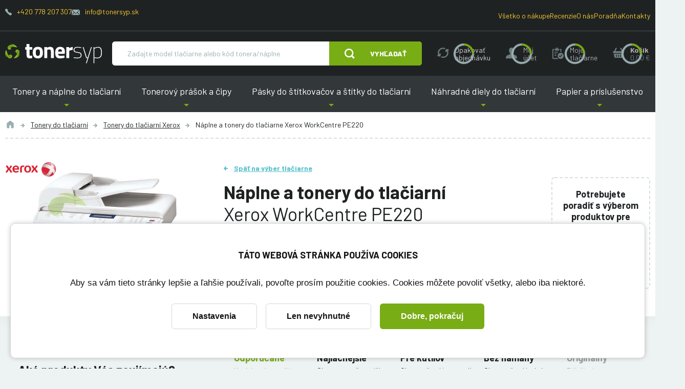

--- FILE ---
content_type: text/html; charset=utf-8
request_url: https://www.tonersyp.sk/naplne-a-tonery-do-tlaciarni-xerox-workcentre-pe220-6141t
body_size: 18197
content:
<!DOCTYPE html>

<html lang="sk" >
<head>
    <link rel="preconnect" href="https://fonts.gstatic.com/" crossorigin>
    <meta http-equiv="X-UA-Compatible" content="IE=edge" />
<meta name="viewport" content="width=device-width, initial-scale=1.0">

<title>N&aacute;plne a tonery do tlačiarne Xerox WorkCentre PE220 | Tonersyp</title>


<meta charset="utf-8">
<meta name="keywords" content="Xerox WorkCentre PE220, n&aacute;plne, tonery" />
<meta name="description" content="N&aacute;plne a tonery do tlačiarne Xerox WorkCentre PE220 | V&yacute;hodnej&scaron;ie ceny pre registrovan&yacute;ch | Alternat&iacute;vne tonery s doživotnou z&aacute;rukou | Odvoz pr&aacute;zdnych tonerov" />

<meta name="robots" content="index, follow">

<meta name="author" content="Tonersyp">


<!-- Social Media -->
<meta name="twitter:card" content="summary">
<meta name="twitter:title" content="N&aacute;plne a tonery do tlačiarne Xerox WorkCentre PE220">
<meta name="twitter:site" content="@tonersyp.sk">
<meta name="twitter:description" content="N&aacute;plne a tonery do tlačiarne Xerox WorkCentre PE220 | V&yacute;hodnej&scaron;ie ceny pre registrovan&yacute;ch | Alternat&iacute;vne tonery s doživotnou z&aacute;rukou | Odvoz pr&aacute;zdnych tonerov">
<meta name="twitter:creator" content="@tonersyp.sk">
<meta property="og:type" content="website" />
<meta property="og:url" content="https://www.tonersyp.sk/naplne-a-tonery-do-tlaciarni-xerox-workcentre-pe220-6141t" />
<meta property="og:image" content="https://www.tonersyp.sk/image-cache/db-public/printer-images/6010/image/xerox-workcentre-pe220.jpg_300x259.webp?ts=1747468836" />
<meta property="og:description" content="N&aacute;plne a tonery do tlačiarne Xerox WorkCentre PE220 | V&yacute;hodnej&scaron;ie ceny pre registrovan&yacute;ch | Alternat&iacute;vne tonery s doživotnou z&aacute;rukou | Odvoz pr&aacute;zdnych tonerov" />
<meta property="og:title" content="N&aacute;plne a tonery do tlačiarne Xerox WorkCentre PE220" />
<meta property="og:site_name" content="Tonersyp" />
    <!-- Favicony  -->

    <link rel="apple-touch-icon" sizes="114x114" href="/favicons-tonersyp/apple-touch-icon.png">
    <link rel="icon" type="image/png" sizes="32x32" href="/favicons-tonersyp/favicon-32x32.png">
    <link rel="icon" type="image/png" sizes="16x16" href="/favicons-tonersyp/favicon-16x16.png">
    <link rel="manifest" href="/favicons-tonersyp/site.webmanifest">
    <link rel="mask-icon" href="/favicons-tonersyp/safari-pinned-tab.svg" color="#5bbad5">
    <link rel="shortcut icon" href="/favicons-tonersyp/favicon.ico">
    <meta name="msapplication-TileColor" content="#ffffff">
    <meta name="msapplication-config" content="/favicons-tonersyp/browserconfig.xml">
    <meta name="theme-color" content="#ffffff">

    <!-- Konec favicon -->

    <link href="/css/style-tonersyp.css?ts=1754295984" rel="stylesheet" type="text/css"/>
<link href="/css/cookie-bar.css?ts=1728178424" rel="stylesheet" type="text/css"/>
<link href="/css/cookie-bar-overrides.css?ts=1728178424" rel="stylesheet" type="text/css"/>
    <script>
        window.dataLayer = window.dataLayer || [];
        function gtag(){dataLayer.push(arguments);}
        dataLayer.push({"pageCategory":"category","google_tag_params":{"ecomm_pagetype":"category","ecomm_category":"Xerox WorkCentre PE220"},"ecommerce":{"currencyCode":"EUR","impressions":[{"name":"Renovovaný toner pre Xerox WorkCentre PE220 - 013R00621 - 3000 strán","id":"399","brand":"Tonersyp","price":37.9,"price_tax_exc":30.81,"list":"category","position":0},{"name":"Tonerový prášok pre Xerox WorkCentre PE220 - 3000 strán","id":"4494","brand":"Tonersyp","price":6.9,"price_tax_exc":5.61,"list":"category","position":1},{"name":"Čip pre Xerox Phaser 3200 MFP\/ WorkCentre PE2200 - 3000 strán","id":"2221","brand":"Tonersyp","price":3.9,"price_tax_exc":3.17,"list":"category","position":2}]}});
    </script>
    <!-- Google Tag Manager -->
    <script>(function(w,d,s,l,i){w[l]=w[l]||[];w[l].push({'gtm.start':
                new Date().getTime(),event:'gtm.js'});var f=d.getElementsByTagName(s)[0],
            j=d.createElement(s),dl=l!='dataLayer'?'&l='+l:'';j.async=true;j.src=
            'https://www.googletagmanager.com/gtm.js?id='+i+dl;f.parentNode.insertBefore(j,f);
        })(window,document,'script','dataLayer','GTM-WVG7DFB');</script>
    <!-- End Google Tag Manager -->

    
            
    <link href="https://fonts.googleapis.com/css?family=Barlow:400,400i,600,700,800&display=swap&subset=latin-ext" rel="stylesheet">
    <meta name="msvalidate.01" content="C4C768674979730D831DB60B962FC7CE" />

    <script type="application/ld+json">
    {
        "@context": "https://schema.org",
        "@type": "Organization",
        "url": "https://www.tonersyp.sk/",
        "logo": "https://www.tonersyp.sk/images/logo-tonersyp.svg",
        "name": "TONERSYP s.r.o.",
        "description": "Tonery a náplne do tlačiarní",
        "email": "info@tonersyp.sk",
        "telephone": "+420 778 207 307",
        "address": {
            "@type": "PostalAddress",
            "streetAddress": "Lafayettova 42/14",
            "addressLocality": "Olomouc",
            "addressCountry": "CZ",
            "addressRegion": "Olomouc",
            "postalCode": "77900"
        },
        "vatID": "CZ03512886",
        "aggregateRating": {
            "@type": "AggregateRating",
            "ratingValue": 4.9,
            "reviewCount": 1381
        }
    }
</script>

    <script type="application/ld+json">
    {
        "@context": "https://schema.org",
        "@type": "BreadcrumbList",
        "itemListElement": [
    {
        "@type": "ListItem",
        "name": "Tonery do tlačiarní",
        "item": "https:\/\/www.tonersyp.sk\/tonery-do-tlaciarni-146c",
        "position": 1
    },
    {
        "@type": "ListItem",
        "name": "Tonery do tlačiarní Xerox",
        "item": "https:\/\/www.tonersyp.sk\/tonery-do-tlaciarni-xerox-174c",
        "position": 2
    },
    {
        "@type": "ListItem",
        "name": "Náplne a tonery do tlačiarne Xerox WorkCentre PE220",
        "position": 3
    }
]    }
</script>
</head>
<body class="no-js  has-floating-cart " data-country="SK">


    <!-- Google Tag Manager (noscript) -->
    <noscript>
        <iframe src="https://www.googletagmanager.com/ns.html?id=GTM-WVG7DFB" height="0" width="0" style="display:none;visibility:hidden"></iframe>
    </noscript>
    <!-- End Google Tag Manager (noscript) -->
    



<div class="body-overlay"></div>
<div id="svg-defs"  data-url="/images/svg/defs-tonersyp.svg?ts=1728178424"></div>
<div class="ov-hidden-mdon">

    
<div class="popup" id="popup-login">
    <div class="popup__content login">
        <div class="popup__close js-popup-close"></div>
        <div class="h3 strong login__title mb-5">Prihlásenie</div>
        <form method="post" id="loginForm" class="js-login-form">
            <label class="formField formField--inner">
                <input type="text" id="js-source-email" value="" required="required" name="login"/>
                <span class="label">Váš e-mail</span>
            </label>
            <label class="formField formField--inner">
                <input type="password" class="" required="required" name="password"/>
                <span class="label">Heslo</span>
            </label>
            <div class="my-4 note text-error strong text-center">
                <div class="js-error-message"></div>
            </div>
            <div class="mt-4">
                <button class="w-100 btn btn--next">Prihlásiť</button>
            </div>

        </form>
        <hr class="my-4">
        <div class="text-center">
            <div class="note mb-5">
                <a href="/zabudnute-heslo" class="js-add-email" data-source="#js-source-email">Zabudnuté heslo</a>
            </div>
            <a class="btn btn--secondary btn--outline" href="/registracia">Registrácia</a>
        </div>
    </div>
</div>

<div class="popup popup--iframe" id="popup-iframe">
    <div class="popup__content">
        <div class="popup__close js-popup-close"></div>
        <iframe class="popup__iframe"></iframe>
    </div>
</div>


<div class="popup" id="popup-dynamic">
    <div class="popup__content w-100 w-md-50">
        <div class="popup__close js-popup-close"></div>
        <div class="js-dynamic-popup-content">

        </div>
    </div>
</div>

<div class="popup" id="popup-question">
    <div class="popup__content w-100 w-md-50">
        <div class="popup__close js-popup-close"></div>
        <div class="h2 strong login__title mb-5">Položiť otázku</div>
            <form method="post" class="ajax">
        <input type="hidden" value="igm5h5bbXcoa" name="fieldT"><label class="formField formField--inner" style="display: none"><input type="text" class="" value="00000001" name="fieldRNO"/>
<span class="label">Jste robot?</span>
</label><input type="hidden" value="" name="fieldS">
        <img src="/image-cache/images/message-stamp.png_1x1-q100.webp?ts=1760587605"
             style="position: absolute; top: -1px; left: -1px" onload="this.setAttribute('data-stamped', 1);"
             class="js-form-stamp"
        />

        <input type="hidden" value="askQuestion" name="messageType"><input type="hidden" value="" name="orderId">        <div class="row">
            <div class="col-md-6">
                <label class="formField formField--inner"><input type="text" class="" value="" maxlength="100" required="required" name="name"/>
<span class="label">Meno a priezvisko</span>
</label>            </div>
            <div class="col-md-6">
                <label class="formField formField--inner"><input type="email" class="" value="" required="required" name="email"/>
<span class="label">E-mail</span>
</label>            </div>
            <div class="col-md-12">
                <label class="formField formField--inner"><textarea class="" rows="10" required="required" name="text"></textarea>
<span class="label">Otázka</span>
</label>            </div>
            <div class="col-md-12">
                <label class="formField mb-1"><input type="checkbox" class="" required="required" name="gdprAgreed"/>
<span class="label-checkbox">Súhlasím so spracovaním osobných údajov za účelom reakcie na moju správu. Viac informácií nájdete <a target="_blank" href="/ochrana-osobnych-udajov-12s">tu</a>.</span>
</label>            </div>

        </div>
        
        <div class="my-4 note text-error strong text-center">
            <div class="js-error-message"></div>
        </div>
        <div class="mt-4">
            <button class="w-100 btn">Odoslať</button>
        </div>
    </form>
        </div>
</div>


<div id="printer-popup" class="popup popup--small">
    <div class="popup__content">
        <div class="popup__close js-popup-close"></div>
        <div class="js-popup-content">
        </div>
    </div>
</div>
<script>
    var basketURL = '/kosik';
</script>
<header class="header">
    <div class="header__content">
        <div class="header__top hide-on-order">
            <div class="container header__topContent">
                <div class="mb-3">
                    <span class="header__contact">
                        <svg class="ico ico--secondary ico--fix-1 ico--little">
                            <use xlink:href="#ico-phone"></use>
                        </svg>
                        <a href="tel:+420778207307">+420 778 207 307</a>
                    </span>
                    <span class="header__contact">
                        <svg class="ico ico--fix-1 ico--secondary ico--small">
                            <use xlink:href="#ico-envelope"></use>
                        </svg>
                        <a href="mailto:info@tonersyp.sk">info@tonersyp.sk</a>
                    </span>
                </div>
                <div>
                    <span class="header__contact">
                        <a href="/vsetko-o-nakupe">Všetko o nákupe</a>
                    </span>
                    <span class="header__contact">
                        <a href="/recenzie">Recenzie</a>
                    </span>
                    <span class="header__contact"><a href="/o-nas">O nás</a></span>
                    <span class="header__contact"><a href="/poradna">Poradňa</a></span>
                    <span class="header__contact"><a href="/kontakty">Kontakty</a></span>
                </div>
            </div>
        </div>
        <div class="container js-header-main">
            <div class="header__main">
                <div class="header__logo">
                    <a href="/" aria-label="Hlavná stránka">
                        <img src="/images/svg/tonersyp-logo.svg" alt="">
                    </a>
                </div>
                <div class="header__search searchbar js-searchbar hide-on-order">
                    <form action="/vyhladavanie" method="get" class="searchbar__form position-relative js-index-search-form">
                        <div class=" flex-grow-1 d-flex">
                            <input type="text" name="searched" class="searchbar__input" placeholder="Zadajte model tlačiarne alebo kód tonera/náplne" autocomplete="off">
                            <div class="autocomplete js-search-result"></div>
                        </div>
                                                    <button type="submit" class="searchbar__submit btn">
                                <svg class="ico ico--regular mr-lg-6">
                                    <use xlink:href="#ico-zoom"></use>
                                </svg>
                                <span class="d-none d-md-inline">Vyhľadať</span>
                            </button>
                                            </form>
                </div>
                <div class="show-on-order flex-grow-1 header__orderHelp">
                    <div class="note d-flex justify-content-center">
                        <span class="mr-4">Potrebujete poradiť?</span>
                        <span class="header__contact mr-4">
                            <svg class="ico ico--secondary ico--fix-1 ico--little">
                                <use xlink:href="#ico-phone"></use>
                            </svg>
                            <a href="tel:+420778207307">
                                +420 778 207 307                            </a>
                        </span>
                        <span class="header__contact mr-4">
                            <svg class="ico ico--fix-1 ico--secondary ico--small">
                                <use xlink:href="#ico-envelope"></use>
                            </svg>
                            <a href="mailto:info@tonersyp.sk">info@tonersyp.sk</a>
                        </span>
                    </div>
                </div>
                <div class="ml-auto header__actions">
                    <a class="header__action d-md-none js-menu-search-toggle hide-on-order" role="button" aria-label="Vyhľadať" href="#">
                        <svg class="ico ico--medium">
                            <use xlink:href="#ico-zoom"></use>
                        </svg>
                    </a>
                    <a class="header__action d-none d-lg-flex hide-on-order hide-on-fixed js-header-action tooltip--bottom tooltip--wide tooltip--active" data-tooltip="Kliknutím na toto tlačidlo vložíte produkty z Vašej poslednej objednávky do nákupného košíka. Ešte pred odoslaním môžete objednávku ľubovoľne upraviť. Môžete napríklad zmeniť počty kusov, pridať alebo odstrániť produkty alebo zmeniť dodacie údaje." data-type="repeatOrder" href="#" role="button" aria-label="Opakovať objednávku">
                        <svg class="ico ico--medium">
                            <use xlink:href="#ico-reload"></use>
                        </svg>
                        <div class="header__actionText">Opakovať objednávku</div>
                    </a>
                    <a
                        class="header__action hide-on-fixed js-popup-open hide-on-order js-menu-user-button js-header-action"
                        data-type="account"
                        href="#popup-login"
                        aria-label="Môj účet"
                        role="button"
                    >
                        <svg class="ico ico--medium">
                            <use xlink:href="#ico-profile"></use>
                        </svg>
                        <div class="header__actionText d-none d-md-block">
                            <div class="js-text">Môj<br> účet</div>
                        </div>
                    </a>
                    <a class="header__action js-popup-open d-none d-lg-flex hide-on-fixed hide-on-order js-header-action" data-type="myPrinters" href="#popup-login" aria-label="Moje tlačiarne" role="button">
                        <svg class="ico ico--medium">
                            <use xlink:href="#ico-clipboard"></use>
                        </svg>
                        <div class="header__actionText d-none d-lg-inline">
                            <div class="js-text">Moje tlačiarne</div>
                        </div>
                    </a>
                    <div class="header__action cartMenu-wrap mr-md-0 js-header-basket js-cart-menu-toggle hide-on-order" href="/kosik" aria-label="košík" role="button">
                        <svg class="js-ico ico ico--medium">
                            <use xlink:href="#ico-cart"></use>
                        </svg>
                        <div class=" header__actionText d-none d-md-block">
                            <strong>Košík</strong>
                            <br>
                            <div class="js-price secondary">
                                0.00&nbsp;€                            </div>
                        </div>
                        <div class="cartMenu js-cart-menu js-cart-menu-cont">
                            <div class="js-cart-menu-content">
                                                            </div>
                            <div class="cartMenu__cta">
                                <a href="#" class="btn btn--outline btn--secondary js-cart-menu-toggle is-active">Zavrieť košík</a>
                                <a href="/kosik" class="btn">Objednať tovar</a>
                            </div>
                        </div>
                    </div>
                </div>
                <div class="header__hamburger hamburger js-switch-mobilemenu" role="button" aria-label="Menu">
                    <span></span>
                    <span></span>
                    <span></span>
                </div>
            </div>
        </div>

        <nav class="header__menu hide-on-order">
            <div class="container header__menuContent">
                                    <span role="button" tabindex="0" class="header__link header__link--submenu is-first">
                        Tonery a náplne do tlačiarní                        <div class="header__submenu">
                            <a href="/tonery-do-tlaciarni-146c" class="header__submenuLink">Tonery do tlačiarní</a><a href="/farby-do-tlaciarni-cartridge-103c" class="header__submenuLink">Farby do tlačiarní (cartridge)</a><a href="/fotovalce-do-tlaciarni-181c" class="header__submenuLink">Fotovalce do tlačiarní</a><a href="/naplne-pasky-do-ihlickovych-tlaciarni-62c" class="header__submenuLink">Náplne (pásky) do ihličkových tlačiarní</a>                        </div>
                    </span>
                                        <span role="button" tabindex="0" class="header__link header__link--submenu ">
                        Tonerový prášok a čipy                        <div class="header__submenu">
                            <a href="/tonerovy-prasok-121c" class="header__submenuLink">Tonerový prášok</a><a href="/tonerove-cipy-80c" class="header__submenuLink">Tonerové čipy</a><a href="/cipy-do-fotovalcov-19c" class="header__submenuLink">Čipy do fotovalcov</a><a href="/resetery-do-tonerov-92c" class="header__submenuLink">Resetery do tonerov</a><a href="/nastroje-a-pom-cky-na-plnenie-tonerov-33c" class="header__submenuLink">Nástroje a pomôcky na plnenie tonerov</a>                        </div>
                    </span>
                                        <span role="button" tabindex="0" class="header__link header__link--submenu ">
                        Pásky do štítkovačov a štítky do tlačiarní                        <div class="header__submenu">
                            <a href="/pasky-do-stitkovacov-87c" class="header__submenuLink">Pásky do štítkovačov</a><a href="/stitky-do-tlaciarni-etikiet-100c" class="header__submenuLink">Štítky do tlačiarní etikiet</a>                        </div>
                    </span>
                                        <span role="button" tabindex="0" class="header__link header__link--submenu ">
                        Náhradné diely do tlačiarní                        <div class="header__submenu">
                            <a href="/odpadove-nadobky-do-tlaciarni-57c" class="header__submenuLink">Odpadové nádobky do tlačiarní</a><a href="/prenosove-pasy-167c" class="header__submenuLink">Prenosové pásy</a><a href="/zapekacie-fixacne-jednotky-61c" class="header__submenuLink">Zapekacie (fixačné) jednotky</a><a href="/samostatne-opc-valce-88c" class="header__submenuLink">Samostatné OPC valce</a><a href="/stierky-opc-valcov-52c" class="header__submenuLink">Stierky OPC valcov</a><a href="/regulacne-stierky-111c" class="header__submenuLink">Regulačné stierky</a><a href="/sady-na-udrzbu-213c" class="header__submenuLink">Sady na údržbu</a>                        </div>
                    </span>
                                        <span role="button" tabindex="0" class="header__link header__link--submenu is-last">
                        Papier a príslušenstvo                        <div class="header__submenu">
                            <a href="/papier-do-tlaciarne-164c" class="header__submenuLink">Papier do tlačiarne</a><a href="/samolepiace-etikety-a4-205c" class="header__submenuLink">Samolepiace etikety A4</a><a href="/kable-k-tlaciarni-127c" class="header__submenuLink">Káble k tlačiarni</a><a href="/switche-9c" class="header__submenuLink">Switche</a><a href="/tlaciarne-199c" class="header__submenuLink">Tlačiarne</a>                        </div>
                    </span>
                                </div>
        </nav>
    </div>
</header>
<div class="l-white mb-md-10">
    <div class="container">
        <div class="breadcrumbs">
            <a href="/" class="breadcrumbs__item" title="Úvod">
                <svg class="ico ico--regular ico--grey">
                    <use xlink:href="#icon-home"></use>
                </svg>
            </a>
                                <a href="/tonery-do-tlaciarni-146c" class="breadcrumbs__item">Tonery do tlačiarní</a>
                                        <a href="/tonery-do-tlaciarni-xerox-174c" class="breadcrumbs__item">Tonery do tlačiarní Xerox</a>
                                <span class="breadcrumbs__item is-active">Náplne a tonery do tlačiarne Xerox WorkCentre PE220</span>
        </div>
    </div>

    <div class="container mt-9">
        <div class="row">
            <div class="col-md-4">
                <div class="d-block d-md-none">
                    <a href="/" class="back-link back-link--blue">Späť na výber tlačiarne</a>
                    <div class="mb-2 mt-3 h1">Náplne a tonery do tlačiarní</div>
                    <h1 class="mb-2 light">Xerox WorkCentre PE220</h1>
                </div>
                <div class="detailImage text-center">
                    <div class="detailImage__badges">
                        <img src="/image-cache/db-public/printer-manufacturers/35/image/xerox-logo.png_100x31-q100.webp?ts=1738257281" alt="Xerox">                    </div>
                    <img class="detailImage__image"
                         src="/image-cache/db-public/printer-images/6010/image/xerox-workcentre-pe220.jpg_300x259.webp?ts=1747468836"
                         width="300"
                         height="259"
                         alt="Xerox WorkCentre PE220">                </div>
            </div>
            <div class="col-md-8">

                <div class="row">
                    <div class="col-lg-9">
                        <div class="d-none d-md-block">
                            <a href="/" class="back-link back-link--blue">Späť na výber tlačiarne</a>
                            <h1 class="h2 mb-4 mt-3">
                                <strong>Náplne a tonery do tlačiarní</strong>
                                <br>
                                Xerox WorkCentre PE220                            </h1>
                        </div>

                        <div class="mb-6">
                            <a href="#tonery" class="blue js-scroll">Tieto 3</a> produkty <strong>budú zaručene fungovať</strong> v tlačiarni Xerox WorkCentre PE220                        </div>

                        <div class="d-flex flex-wrap align-items-center mb-lg-8 mb-2">
                                                        <a href="#tonery" class="js-scroll btn w-100  mb-4 w-md-auto mr-2">
                                Vybrať z ponuky                            </a>
                                                        <a href="#popup-login"
                                class="btn btn--secondary w-100 mb-4 w-md-auto mr-2 js-popup-open"
                                                                data-tooltip="Uloží tlačiareň do sekcie Moje tlačiarne, kde ju nabudúce rýchlo nájdete.">
                                Uložiť túto tlačiareň                            </a>

                        </div>


                    </div>
                    <div class="col-lg-3 pr-5 pr-lg-2">
                        <div class="bordered p-4 mt-lg-6 mb-6 text-center mb-2">
                            <div class="strong  mb-4">
                                Potrebujete poradiť s&nbsp;výberom produktov pre túto tlačiareň?                            </div>

                            <a href="#popup-question" class="js-popup-open b-2 strong green d-block">Položiť otázku</a>

                            <a href="#faq" class="f-14 js-scroll">Zobraziť 6 otázok a 6 článkov</a>                        </div>
                    </div>
                </div>
            </div>


        </div>
    </div>

</div>


<div class="container py-4 mb-10" id="tonery">
    <div class="row" id="souvisejici">
        <div class="col-md-4">
                            <h2 class="h3 strong pl-5 pt-4">Aké produkty Vás zaujímajú?</h2>
                    </div>

        <div class="col-md-3 order-md-5">
            <div class="sticked-top">

                                    <div class="card p-5 mt-0">
                        <div class="js-filter filter">
                            <div class="d-md-none">
                                <h3 class="filter__title js-filter-toggle">Filtrovať</h3>
                            </div>
                            <div class="js-filter-content" id="js-filter-content">
                                                                    <fieldset class="mb-6 mt-6 mt-md-0">
                                        <legend class="mb-3">Druh produktu</legend>
                                                                                    <label class="formField overflow-initial mb-1">
                                                <input type="checkbox"
                                                       data-filter-name="product-kind"
                                                       name="product-kind[]"
                                                       value="23"
                                                       onchange="filterProducts()">
                                                <span class="label-checkbox">
                                                                                                        Čip                                                                                                    </span>
                                            </label>
                                                                                        <label class="formField overflow-initial mb-1">
                                                <input type="checkbox"
                                                       data-filter-name="product-kind"
                                                       name="product-kind[]"
                                                       value="35"
                                                       onchange="filterProducts()">
                                                <span class="label-checkbox">
                                                                                                        Toner                                                                                                    </span>
                                            </label>
                                                                                        <label class="formField overflow-initial mb-1">
                                                <input type="checkbox"
                                                       data-filter-name="product-kind"
                                                       name="product-kind[]"
                                                       value="20"
                                                       onchange="filterProducts()">
                                                <span class="label-checkbox">
                                                                                                        Tonerový prášok                                                                                                    </span>
                                            </label>
                                                                                </fieldset>
                                                                </div>
                        </div>
                    </div>
                    
                <div class="d-none d-md-block">
                    <div class="d-md-flex align-items-center px-5 pt-5 pb-2">
                        <svg class="ico ico--huge mr-3">
                            <use xlink:href="#support"></use>
                        </svg>
                        <span class="strong display-3">Potrebujete <br>poradiť?</span>
                    </div>
                                        <div class="pl-5">
                        <a href="tel:+420778207307" class="primary display-3">+420 778 207 307</a>
                    </div>
                </div>
            </div>

        </div>

        <div class="col-md-8 align-self-end order-md-3">

                        <div class="sorting js-sorting ">
                <div class="formField mb-0 d-md-none">
                                        <select name="productPileId" id="" class="js-sorting-select sorting__select" onchange="filterProducts()">
                        <option value="" data-text="Nechám si poradiť">Odporúčané</option>
                        <option value="cheapest" data-text="Chcem to najlacnejšie, čo existuje">Najlacnejšie</option>
                        <option value="7" data-text="Chcem ušetriť a nevadí mi trochu práce naviac"  >Pre kutilov</option>
                        <option value="8" data-text="Chcem ušetriť, ale bez práce"  >Bez námahy</option>
                        <option value="6" data-text="Záleží mi na originálnych dieloch" disabled >Originálny</option>
                    </select>
                </div>
            </div>
        </div>

        <div class="col-md-9 order-md-8">
            <div id="js-products-list-container">
                    <div class="product-list__wrapper">
        <div class="mx-0 border-bottom-solid px-6 pt-7 pb-7 js-product-pile-name-container" data-product-pile-id="8">
            <h3 class="mb-0"><strong>Alternatívne náplne a tonery</strong> do tlačiarne Xerox WorkCentre PE220</h3>
        </div>
            <div class="card row mx-0 py-6 js-product-row"
        data-product-pile=8 data-product-color=1 data-product-type=130000 data-product-kind=35    >
        <div class="col-xl-3 col-lg-2 col-md-4">
            <div class="detailImage">
                <div class="detailImage__tags">
                    <span class="colorTag" style="color: #FFFFFF; background-color: #000000;border: 1px solid #DDD;">Čierna</span>                </div>

                <div class="detailImage__badges">

                

                </div>

                                    <img class="detailImage__image detailImage__image--product"
                         src="/image-cache/db-public/product-images/3200.jpg_200x150.webp?ts=1767807993"
                         srcset="/image-cache/db-public/product-images/3200.jpg_200x150.webp?ts=1767807993, /image-cache/db-public/product-images/3200.jpg_400x300.webp?ts=1747468836 2x"
                         width="400"
                         height="300"
                         loading="lazy"
                         alt="Renovovaný toner pre Xerox WorkCentre PE220 - 013R00621 - 3000 strán">
                    
            </div>
        </div>
        <div class="col-md-8 col-lg-5 pr-md-6 border-lg-right">
            
            <div>
                                <a href="/renovovany-toner-pre-xerox-workcentre-pe220-013r00621-3000-stran-1782p?pid=6141" data-gtm="{&quot;name&quot;:&quot;Renovovan\u00fd toner pre Xerox WorkCentre PE220 - 013R00621 - 3000 str\u00e1n&quot;,&quot;id&quot;:&quot;399&quot;,&quot;brand&quot;:&quot;Tonersyp&quot;,&quot;price&quot;:37.9,&quot;price_tax_exc&quot;:30.81,&quot;position&quot;:0}"
                   class="display-3 text-underline mb-3 text-break js-gtm-product-click">Renovovaný toner pre Xerox WorkCentre PE220 - 013R00621 - 3000 strán                </a>
            </div>

                            <ul class="advantages my-4">
                        <li class="advantages__item" data-registration-advantage="1">
        <svg class="ico advantages__ico">
            <use xlink:href="#duo-check"></use>
        </svg>
                    <a href="#popup-dynamic" class="js-popup-open link-inverse js-popup-dynamic" data-content="&lt;p&gt;Registrujte sa a z&iacute;skajte niž&scaron;ie ceny v&scaron;etk&yacute;ch produktov a &lt;a target=&quot;_blank&quot; href=&quot;/vyhody-registracie-15lp&quot;&gt;ďal&scaron;ie v&yacute;hody &lt;/a&gt;.&lt;/p&gt;&lt;p&gt;Žiadne vypĺňanie formul&aacute;rov. K registr&aacute;cii postač&iacute; za&scaron;krtnutie pol&iacute;čka niž&scaron;ie. Potrebn&eacute; inform&aacute;cie z&iacute;skame z va&scaron;ej prvej objedn&aacute;vky a automaticky ich ulož&iacute;me do v&aacute;&scaron;ho &uacute;čtu. Ak si to rozmysl&iacute;te, m&ocirc;žete s&uacute;hlas s registr&aacute;ciou v priebehu n&aacute;kupu odvolať.&lt;/p&gt;&lt;form&gt;
            &lt;label class=&quot;formField&quot;&gt;
                &lt;input type=&quot;checkbox&quot; class=&quot;&quot; value=&quot;1&quot;  name=&quot;registerUser&quot;  onchange=&quot;toggleGlobalBasketRegisterUser($(this))&quot;&gt;
                &lt;span class=&quot;label-checkbox&quot;&gt;S&uacute;hlas&iacute;m s automatickou registr&aacute;ciou počas n&aacute;kupu (alebo sa &lt;a class=&quot;js-popup-open&quot; onclick=&quot;popupOpen(&#039;#popup-login&#039;, &#039;&#039;)&quot; href=&quot;#popup-login&quot;&gt;prihl&aacute;ste&lt;/a&gt;, ak už &uacute;čet m&aacute;te)&lt;/span&gt;
            &lt;/label&gt;
        &lt;/form&gt;" >
                <span>Výhodnejšia cena po <span class="text-nowrap">prihlásení <svg class="mx-1 ico ico--small secondary ico--fix-1n"><use xlink:href="#ico-question"></use></svg></span></span>
                                    <span class="toolti">
                            <svg class="ico ico--regular">
                                <use xlink:href="#registred-only-2"></use>
                            </svg>
                            <span class="tooltitext">Týká sa prihlásených uživateľov</span>
                        </span>
                                </a>
            </li>
        <li class="advantages__item" >
        <svg class="ico advantages__ico">
            <use xlink:href="#duo-check"></use>
        </svg>
                    <a href="#popup-dynamic" class="js-popup-open link-inverse js-popup-dynamic" data-content="&lt;p&gt;Na tento toner poskytujeme &lt;strong&gt;doživotn&uacute; z&aacute;ruku&lt;/strong&gt; na v&yacute;robn&eacute; chyby.&lt;/p&gt; &lt;p&gt;Garantujeme v&aacute;m, že toner bude tlačiť až do &uacute;pln&eacute;ho minutia bez ohľadu na to, či to bude trvať rok alebo p&auml;ť rokov.&lt;/p&gt;&lt;p&gt;&lt;a target=&quot;_blank&quot; href=&quot;/podmienky-dozivotnej-zaruky-13lp&quot;&gt;Kompletn&eacute; podmienky doživotnej z&aacute;ruky&lt;/a&gt;.&lt;/p&gt;" >
                <span>Doživotná <span class="text-nowrap">záruka <svg class="mx-1 ico ico--small secondary ico--fix-1n"><use xlink:href="#ico-question"></use></svg></span></span>
                            </a>
            </li>
        <li class="advantages__item" data-registration-advantage="1">
        <svg class="ico advantages__ico">
            <use xlink:href="#duo-check"></use>
        </svg>
                    <a href="#popup-dynamic" class="js-popup-open link-inverse js-popup-dynamic" data-content="&lt;p&gt;Toner zvyčajne v tlačiarni d&ocirc;jde v t&uacute; najmenej vhodn&uacute; dobu. Preto je rozumn&eacute; mať vždy n&aacute;hradn&yacute; v z&aacute;sobe. Lenže čo keď v&aacute;m tonery zostan&uacute;, napr&iacute;klad po vyraden&iacute; tlačiarne?&lt;/p&gt; &lt;p&gt;Keď nakupujete ako registrovan&yacute; z&aacute;kazn&iacute;k, m&ocirc;žete nepoužit&eacute; renovovan&eacute; a kompatibiln&eacute; tonery vr&aacute;tiť do jedn&eacute;ho roka od n&aacute;kupu bez udania d&ocirc;vodu.&lt;/p&gt; &lt;p&gt;Nevad&iacute; ani otvoren&yacute; obal. Stač&iacute;, keď budete pri n&aacute;kupoch prihl&aacute;sen&iacute; k svojmu &uacute;čtu.&lt;/p&gt;&lt;p&gt;&lt;a target=&quot;_blank&quot; href=&quot;/podmienky-vratenia-tonera-bez-udania-d-vodu-7lp&quot;&gt;Podmienky vr&aacute;tenia tonerov&lt;/a&gt;.&lt;/p&gt;&lt;p&gt;Registrujte sa a z&iacute;skajte niž&scaron;ie ceny v&scaron;etk&yacute;ch produktov a &lt;a target=&quot;_blank&quot; href=&quot;/vyhody-registracie-15lp&quot;&gt;ďal&scaron;ie v&yacute;hody &lt;/a&gt;.&lt;/p&gt;&lt;p&gt;Žiadne vypĺňanie formul&aacute;rov. K registr&aacute;cii postač&iacute; za&scaron;krtnutie pol&iacute;čka niž&scaron;ie. Potrebn&eacute; inform&aacute;cie z&iacute;skame z va&scaron;ej prvej objedn&aacute;vky a automaticky ich ulož&iacute;me do v&aacute;&scaron;ho &uacute;čtu. Ak si to rozmysl&iacute;te, m&ocirc;žete s&uacute;hlas s registr&aacute;ciou v priebehu n&aacute;kupu odvolať.&lt;/p&gt;&lt;form&gt;
            &lt;label class=&quot;formField&quot;&gt;
                &lt;input type=&quot;checkbox&quot; class=&quot;&quot; value=&quot;1&quot;  name=&quot;registerUser&quot;  onchange=&quot;toggleGlobalBasketRegisterUser($(this))&quot;&gt;
                &lt;span class=&quot;label-checkbox&quot;&gt;S&uacute;hlas&iacute;m s automatickou registr&aacute;ciou počas n&aacute;kupu (alebo sa &lt;a class=&quot;js-popup-open&quot; onclick=&quot;popupOpen(&#039;#popup-login&#039;, &#039;&#039;)&quot; href=&quot;#popup-login&quot;&gt;prihl&aacute;ste&lt;/a&gt;, ak už &uacute;čet m&aacute;te)&lt;/span&gt;
            &lt;/label&gt;
        &lt;/form&gt;" >
                <span>Rok na vrátenie tonera bez udania <span class="text-nowrap">dôvodu <svg class="mx-1 ico ico--small secondary ico--fix-1n"><use xlink:href="#ico-question"></use></svg></span></span>
                                    <span class="toolti">
                            <svg class="ico ico--regular">
                                <use xlink:href="#registred-only-2"></use>
                            </svg>
                            <span class="tooltitext">Týká sa prihlásených uživateľov</span>
                        </span>
                                </a>
            </li>
                    </ul>
                

                            <div class="d-flex">
                    <svg class="ico ico--regular ico--fix-2 mr-2">
                        <use xlink:href="#rainbow-capacity"></use>
                    </svg>
                    <strong>Kapacita:</strong>&nbsp;30000 stránok                </div>
                                <div class="d-flex mt-1">
                    <svg class="ico ico--regular ico--fix-2 mr-2">
                        <use xlink:href="#rainbow-printer"></use>
                    </svg>
                    <strong>Alternatíva&nbsp;za:</strong>&nbsp;013R00621                </div>
                        </div>


        <div class="col-xl-4 col-lg-5 pl-md-5">
                            <div class="js-adding adding "
                     data-variant-id="1782"
                                    >
                    <div class="adding__count js-to-basket">
                        <span class="js-in-basket-qty"></span>
                        <span class="adding__text">ks v košíku</span>
                    </div>

                                        <div class=" mt-6 mt-md-0">
                        <div class="note">
                                                    </div>
                        <span class="display-2 strong mr-2">
                            37.90&nbsp;€                        </span>
                        <span class="secondary note">
                            (30.81&nbsp;€ bez DPH)
                        </span>
                    </div>

                                                <div class="d-flex align-items-center mt-2">
                                <svg class="ico ico--medium mr-3">
                                    <use xlink:href="#registred-only-2"></use>
                                </svg>
                                <div>
                                    <a href="#popup-dynamic"
                                       class="note js-popup-open js-popup-dynamic link-inverse"
                                       data-content="&lt;p&gt;Registrujte sa a z&iacute;skajte niž&scaron;ie ceny v&scaron;etk&yacute;ch produktov a &lt;a target=&quot;_blank&quot; href=&quot;/vyhody-registracie-15lp&quot;&gt;ďal&scaron;ie v&yacute;hody &lt;/a&gt;.&lt;/p&gt;&lt;p&gt;Žiadne vypĺňanie formul&aacute;rov. K registr&aacute;cii postač&iacute; za&scaron;krtnutie pol&iacute;čka niž&scaron;ie. Potrebn&eacute; inform&aacute;cie z&iacute;skame z va&scaron;ej prvej objedn&aacute;vky a automaticky ich ulož&iacute;me do v&aacute;&scaron;ho &uacute;čtu. Ak si to rozmysl&iacute;te, m&ocirc;žete s&uacute;hlas s registr&aacute;ciou v priebehu n&aacute;kupu odvolať.&lt;/p&gt;&lt;form&gt;
            &lt;label class=&quot;formField&quot;&gt;
                &lt;input type=&quot;checkbox&quot; class=&quot;&quot; value=&quot;1&quot;  name=&quot;registerUser&quot;  onchange=&quot;toggleGlobalBasketRegisterUser($(this))&quot;&gt;
                &lt;span class=&quot;label-checkbox&quot;&gt;S&uacute;hlas&iacute;m s automatickou registr&aacute;ciou počas n&aacute;kupu (alebo sa &lt;a class=&quot;js-popup-open&quot; onclick=&quot;popupOpen(&#039;#popup-login&#039;, &#039;&#039;)&quot; href=&quot;#popup-login&quot;&gt;prihl&aacute;ste&lt;/a&gt;, ak už &uacute;čet m&aacute;te)&lt;/span&gt;
            &lt;/label&gt;
        &lt;/form&gt;">
                                        Cena s registráciou                                        37.15&nbsp;€                                    </a>
                                </div>
                            </div>
                                                <div class="d-flex mt-4 mb-6">
                                                <div class="js-counter counter mr-2" data-amount="Ks">
                            <button class="counter__minus js-counter-action" data-value="-1"></button>
                            <input type="number" step="1" value="1" min="1"
                                                                class="counter__input" name="quantity">
                            <button class="counter__plus js-counter-action" data-value="1"></button>
                        </div>
                        <button class="btn px-4 js-add-item-from-list">
                            <svg class="ico ico--medium mr-2">
                                <use xlink:href="#ico-cart-add"></use>
                            </svg>
                            Do košíka                        </button>
                    </div>
                                    </div>
            
            <div class="d-flex align-items-start mt-4 mb-3">
                                <svg class="ico ico--big mr-3">
                    <use xlink:href="#stock-empty"></use>
                </svg>
                <div>
                    <div  class="strong red tooltip--bottom">4 - 8 pracovných dní</div><div class="note mb-1">Obvyklá dodacia doba</div>                </div>
            </div>


        </div>
    </div>
        </div>
        <div class="product-list__wrapper">
        <div class="mx-0 border-bottom-solid px-6 pt-7 pb-7 js-product-pile-name-container" data-product-pile-id="7">
            <h3 class="mb-0"><strong>Materiál na plnenie tonerov a plniace sady</strong> do tlačiarne Xerox WorkCentre PE220</h3>
        </div>
            <div class="card row mx-0 py-6 js-product-row"
        data-product-pile=7 data-product-color=1 data-product-type=130000 data-product-kind=20    >
        <div class="col-xl-3 col-lg-2 col-md-4">
            <div class="detailImage">
                <div class="detailImage__tags">
                    <span class="colorTag" style="color: #FFFFFF; background-color: #000000;border: 1px solid #DDD;">Čierna</span>                </div>

                <div class="detailImage__badges">

                

                </div>

                                    <img class="detailImage__image detailImage__image--product"
                         src="/image-cache/db-public/product-images/blackbottle.jpg_200x150.webp?ts=1738255805"
                         srcset="/image-cache/db-public/product-images/blackbottle.jpg_200x150.webp?ts=1738255805, /image-cache/db-public/product-images/blackbottle.jpg_400x300.webp?ts=1741174813 2x"
                         width="400"
                         height="300"
                         loading="lazy"
                         alt="Tonerový prášok pre Xerox WorkCentre PE220 - 3000 strán">
                    
            </div>
        </div>
        <div class="col-md-8 col-lg-5 pr-md-6 border-lg-right">
            
            <div>
                                <a href="/tonerovy-prasok-pre-xerox-workcentre-pe220-3000-stran-8282p?pid=6141" data-gtm="{&quot;name&quot;:&quot;Tonerov\u00fd pr\u00e1\u0161ok pre Xerox WorkCentre PE220 - 3000 str\u00e1n&quot;,&quot;id&quot;:&quot;4494&quot;,&quot;brand&quot;:&quot;Tonersyp&quot;,&quot;price&quot;:6.9,&quot;price_tax_exc&quot;:5.61,&quot;position&quot;:1}"
                   class="display-3 text-underline mb-3 text-break js-gtm-product-click">Tonerový prášok pre Xerox WorkCentre PE220 - 3000 strán                </a>
            </div>

                            <ul class="advantages my-4">
                        <li class="advantages__item" data-registration-advantage="1">
        <svg class="ico advantages__ico">
            <use xlink:href="#duo-check"></use>
        </svg>
                    <a href="#popup-dynamic" class="js-popup-open link-inverse js-popup-dynamic" data-content="&lt;p&gt;Registrujte sa a z&iacute;skajte niž&scaron;ie ceny v&scaron;etk&yacute;ch produktov a &lt;a target=&quot;_blank&quot; href=&quot;/vyhody-registracie-15lp&quot;&gt;ďal&scaron;ie v&yacute;hody &lt;/a&gt;.&lt;/p&gt;&lt;p&gt;Žiadne vypĺňanie formul&aacute;rov. K registr&aacute;cii postač&iacute; za&scaron;krtnutie pol&iacute;čka niž&scaron;ie. Potrebn&eacute; inform&aacute;cie z&iacute;skame z va&scaron;ej prvej objedn&aacute;vky a automaticky ich ulož&iacute;me do v&aacute;&scaron;ho &uacute;čtu. Ak si to rozmysl&iacute;te, m&ocirc;žete s&uacute;hlas s registr&aacute;ciou v priebehu n&aacute;kupu odvolať.&lt;/p&gt;&lt;form&gt;
            &lt;label class=&quot;formField&quot;&gt;
                &lt;input type=&quot;checkbox&quot; class=&quot;&quot; value=&quot;1&quot;  name=&quot;registerUser&quot;  onchange=&quot;toggleGlobalBasketRegisterUser($(this))&quot;&gt;
                &lt;span class=&quot;label-checkbox&quot;&gt;S&uacute;hlas&iacute;m s automatickou registr&aacute;ciou počas n&aacute;kupu (alebo sa &lt;a class=&quot;js-popup-open&quot; onclick=&quot;popupOpen(&#039;#popup-login&#039;, &#039;&#039;)&quot; href=&quot;#popup-login&quot;&gt;prihl&aacute;ste&lt;/a&gt;, ak už &uacute;čet m&aacute;te)&lt;/span&gt;
            &lt;/label&gt;
        &lt;/form&gt;" >
                <span>Výhodnejšia cena po <span class="text-nowrap">prihlásení <svg class="mx-1 ico ico--small secondary ico--fix-1n"><use xlink:href="#ico-question"></use></svg></span></span>
                                    <span class="toolti">
                            <svg class="ico ico--regular">
                                <use xlink:href="#registred-only-2"></use>
                            </svg>
                            <span class="tooltitext">Týká sa prihlásených uživateľov</span>
                        </span>
                                </a>
            </li>
        <li class="advantages__item" >
        <svg class="ico advantages__ico">
            <use xlink:href="#duo-check"></use>
        </svg>
                    <a href="#popup-dynamic" class="js-popup-open link-inverse js-popup-dynamic" data-content="&lt;p&gt;Tonerov&yacute; pr&aacute;&scaron;ok vyber&aacute;me vždy pre každ&uacute; tlačiareň alebo s&eacute;riu tlačiarn&iacute; zvl&aacute;&scaron;ť. Spr&aacute;vnym v&yacute;berom možno dosiahnuť &lt;strong&gt;kraj&scaron;&iacute;ch v&yacute;tlačkov&lt;/strong&gt; ako pri použit&iacute; univerz&aacute;lneho pr&aacute;&scaron;ku. Použ&iacute;vanie spr&aacute;vneho tonerov&eacute;ho pr&aacute;&scaron;ku je tiež d&ocirc;ležit&eacute; pre bezporuchov&eacute; fungovanie tlačiarne.&lt;/p&gt;&lt;p&gt;&lt;a target=&quot;_blank&quot; href=&quot;/poradna/je-tonerovy-prasok-pre-vsetky-tlaciarne-rovnaky-9n&quot;&gt;Viac o rozdieloch medzi tonerov&yacute;mi pr&aacute;&scaron;kami&lt;/a&gt;.&lt;/p&gt;" >
                <span>Vždy správny prášok pre vašu <span class="text-nowrap">tlačiareň <svg class="mx-1 ico ico--small secondary ico--fix-1n"><use xlink:href="#ico-question"></use></svg></span></span>
                            </a>
            </li>
        <li class="advantages__item" >
        <svg class="ico advantages__ico">
            <use xlink:href="#duo-check"></use>
        </svg>
                    <a href="#popup-dynamic" class="js-popup-open link-inverse js-popup-dynamic" data-content="&lt;p&gt;V&yacute;robcov tonerov&eacute;ho pr&aacute;&scaron;ku je veľa. Niektor&eacute; z nich ale nemusia spĺňať hygienick&eacute; normy a m&ocirc;žu obsahovať nežiad&uacute;ce l&aacute;tky.&lt;/p&gt;&lt;p&gt;Tonerov&yacute; pr&aacute;&scaron;ok TONERSYP poch&aacute;dza iba od &lt;strong&gt;najv&auml;č&scaron;&iacute;ch svetov&yacute;ch certifikovan&yacute;ch v&yacute;robcov&lt;/strong&gt;.&lt;/p&gt;&lt;p&gt;&lt;a target=&quot;_blank&quot; href=&quot;/poradna/je-pouzitie-toneroveho-prasku-bezpecne-10n&quot;&gt;Viac inform&aacute;cii&lt;/a&gt;.&lt;/p&gt;" >
                <span>Od certifikovaných <span class="text-nowrap">výrobcov <svg class="mx-1 ico ico--small secondary ico--fix-1n"><use xlink:href="#ico-question"></use></svg></span></span>
                            </a>
            </li>
                    </ul>
                

                            <div class="d-flex">
                    <svg class="ico ico--regular ico--fix-2 mr-2">
                        <use xlink:href="#rainbow-capacity"></use>
                    </svg>
                    <strong>Kapacita:</strong>&nbsp;3000 stránok                </div>
                                <div class="d-flex mt-1">
                    <svg class="ico ico--regular ico--fix-2 mr-2">
                        <use xlink:href="#rainbow-printer"></use>
                    </svg>
                    <strong>Vhodné&nbsp;pre:</strong>&nbsp;013R00621                </div>
                        </div>


        <div class="col-xl-4 col-lg-5 pl-md-5">
                            <div class="js-adding adding "
                     data-variant-id="8282"
                                    >
                    <div class="adding__count js-to-basket">
                        <span class="js-in-basket-qty"></span>
                        <span class="adding__text">ks v košíku</span>
                    </div>

                                        <div class=" mt-6 mt-md-0">
                        <div class="note">
                                                    </div>
                        <span class="display-2 strong mr-2">
                            6.90&nbsp;€                        </span>
                        <span class="secondary note">
                            (5.61&nbsp;€ bez DPH)
                        </span>
                    </div>

                                                <div class="d-flex align-items-center mt-2">
                                <svg class="ico ico--medium mr-3">
                                    <use xlink:href="#registred-only-2"></use>
                                </svg>
                                <div>
                                    <a href="#popup-dynamic"
                                       class="note js-popup-open js-popup-dynamic link-inverse"
                                       data-content="&lt;p&gt;Registrujte sa a z&iacute;skajte niž&scaron;ie ceny v&scaron;etk&yacute;ch produktov a &lt;a target=&quot;_blank&quot; href=&quot;/vyhody-registracie-15lp&quot;&gt;ďal&scaron;ie v&yacute;hody &lt;/a&gt;.&lt;/p&gt;&lt;p&gt;Žiadne vypĺňanie formul&aacute;rov. K registr&aacute;cii postač&iacute; za&scaron;krtnutie pol&iacute;čka niž&scaron;ie. Potrebn&eacute; inform&aacute;cie z&iacute;skame z va&scaron;ej prvej objedn&aacute;vky a automaticky ich ulož&iacute;me do v&aacute;&scaron;ho &uacute;čtu. Ak si to rozmysl&iacute;te, m&ocirc;žete s&uacute;hlas s registr&aacute;ciou v priebehu n&aacute;kupu odvolať.&lt;/p&gt;&lt;form&gt;
            &lt;label class=&quot;formField&quot;&gt;
                &lt;input type=&quot;checkbox&quot; class=&quot;&quot; value=&quot;1&quot;  name=&quot;registerUser&quot;  onchange=&quot;toggleGlobalBasketRegisterUser($(this))&quot;&gt;
                &lt;span class=&quot;label-checkbox&quot;&gt;S&uacute;hlas&iacute;m s automatickou registr&aacute;ciou počas n&aacute;kupu (alebo sa &lt;a class=&quot;js-popup-open&quot; onclick=&quot;popupOpen(&#039;#popup-login&#039;, &#039;&#039;)&quot; href=&quot;#popup-login&quot;&gt;prihl&aacute;ste&lt;/a&gt;, ak už &uacute;čet m&aacute;te)&lt;/span&gt;
            &lt;/label&gt;
        &lt;/form&gt;">
                                        Cena s registráciou                                        6.75&nbsp;€                                    </a>
                                </div>
                            </div>
                                                <div class="d-flex mt-4 mb-6">
                                                <div class="js-counter counter mr-2" data-amount="Ks">
                            <button class="counter__minus js-counter-action" data-value="-1"></button>
                            <input type="number" step="1" value="1" min="1"
                                                                class="counter__input" name="quantity">
                            <button class="counter__plus js-counter-action" data-value="1"></button>
                        </div>
                        <button class="btn px-4 js-add-item-from-list">
                            <svg class="ico ico--medium mr-2">
                                <use xlink:href="#ico-cart-add"></use>
                            </svg>
                            Do košíka                        </button>
                    </div>
                                    </div>
            
            <div class="d-flex align-items-start mt-4 mb-3">
                                <svg class="ico ico--big mr-3">
                    <use xlink:href="#stock"></use>
                </svg>
                <div>
                    <div data-tooltip="Objednajte ešte dnes do 14:00 a pri zvolení najrýchlejšej dopravy doručíme tovar spravidla už na druhý pracovný deň, najneskôr však v stredu 21.1." class="strong primary tooltip--bottom">Viac než 10 ks</div><div class="note mb-1">Najneskôr v stredu 21. 1. u Vás</div>                </div>
            </div>


        </div>
    </div>
        <div class="card row mx-0 py-6 js-product-row"
        data-product-pile=7 data-product-color=1 data-product-type=130000 data-product-kind=23    >
        <div class="col-xl-3 col-lg-2 col-md-4">
            <div class="detailImage">
                <div class="detailImage__tags">
                    <span class="colorTag" style="color: #FFFFFF; background-color: #000000;border: 1px solid #DDD;">Čierna</span>                </div>

                <div class="detailImage__badges">

                

                </div>

                                    <img class="detailImage__image detailImage__image--product"
                         src="/image-cache/db-public/product-images/scx4200cip.jpg_200x133.webp?ts=1739183100"
                         srcset="/image-cache/db-public/product-images/scx4200cip.jpg_200x133.webp?ts=1739183100, /image-cache/db-public/product-images/scx4200cip.jpg_400x266.webp?ts=1739994198 2x"
                         width="400"
                         height="266.07142857143"
                         loading="lazy"
                         alt="Čip pre Xerox Phaser 3200 MFP/ WorkCentre PE2200 - 3000 strán">
                    
            </div>
        </div>
        <div class="col-md-8 col-lg-5 pr-md-6 border-lg-right">
            
            <div>
                                <a href="/cip-pre-xerox-phaser-3200-mfp-workcentre-pe2200-3000-stran-7779p?pid=6141" data-gtm="{&quot;name&quot;:&quot;\u010cip pre Xerox Phaser 3200 MFP\/ WorkCentre PE2200 - 3000 str\u00e1n&quot;,&quot;id&quot;:&quot;2221&quot;,&quot;brand&quot;:&quot;Tonersyp&quot;,&quot;price&quot;:3.9,&quot;price_tax_exc&quot;:3.17,&quot;position&quot;:2}"
                   class="display-3 text-underline mb-3 text-break js-gtm-product-click">Čip pre Xerox Phaser 3200 MFP/ WorkCentre PE2200 - 3000 strán                </a>
            </div>

                            <ul class="advantages my-4">
                        <li class="advantages__item" data-registration-advantage="1">
        <svg class="ico advantages__ico">
            <use xlink:href="#duo-check"></use>
        </svg>
                    <a href="#popup-dynamic" class="js-popup-open link-inverse js-popup-dynamic" data-content="&lt;p&gt;Registrujte sa a z&iacute;skajte niž&scaron;ie ceny v&scaron;etk&yacute;ch produktov a &lt;a target=&quot;_blank&quot; href=&quot;/vyhody-registracie-15lp&quot;&gt;ďal&scaron;ie v&yacute;hody &lt;/a&gt;.&lt;/p&gt;&lt;p&gt;Žiadne vypĺňanie formul&aacute;rov. K registr&aacute;cii postač&iacute; za&scaron;krtnutie pol&iacute;čka niž&scaron;ie. Potrebn&eacute; inform&aacute;cie z&iacute;skame z va&scaron;ej prvej objedn&aacute;vky a automaticky ich ulož&iacute;me do v&aacute;&scaron;ho &uacute;čtu. Ak si to rozmysl&iacute;te, m&ocirc;žete s&uacute;hlas s registr&aacute;ciou v priebehu n&aacute;kupu odvolať.&lt;/p&gt;&lt;form&gt;
            &lt;label class=&quot;formField&quot;&gt;
                &lt;input type=&quot;checkbox&quot; class=&quot;&quot; value=&quot;1&quot;  name=&quot;registerUser&quot;  onchange=&quot;toggleGlobalBasketRegisterUser($(this))&quot;&gt;
                &lt;span class=&quot;label-checkbox&quot;&gt;S&uacute;hlas&iacute;m s automatickou registr&aacute;ciou počas n&aacute;kupu (alebo sa &lt;a class=&quot;js-popup-open&quot; onclick=&quot;popupOpen(&#039;#popup-login&#039;, &#039;&#039;)&quot; href=&quot;#popup-login&quot;&gt;prihl&aacute;ste&lt;/a&gt;, ak už &uacute;čet m&aacute;te)&lt;/span&gt;
            &lt;/label&gt;
        &lt;/form&gt;" >
                <span>Výhodnejšia cena po <span class="text-nowrap">prihlásení <svg class="mx-1 ico ico--small secondary ico--fix-1n"><use xlink:href="#ico-question"></use></svg></span></span>
                                    <span class="toolti">
                            <svg class="ico ico--regular">
                                <use xlink:href="#registred-only-2"></use>
                            </svg>
                            <span class="tooltitext">Týká sa prihlásených uživateľov</span>
                        </span>
                                </a>
            </li>
        <li class="advantages__item" >
        <svg class="ico advantages__ico">
            <use xlink:href="#duo-check"></use>
        </svg>
                    <a href="#popup-dynamic" class="js-popup-open link-inverse js-popup-dynamic" data-content="&lt;p&gt;Je naozaj nepr&iacute;jemn&eacute;, keď sa po vložen&iacute; tonera do tlačiarne rozsvieti kontrolka chyby. Často za to m&ocirc;že pr&aacute;ve nevhodn&yacute; či nekvalitn&yacute; čip.&lt;p&gt;&lt;/p&gt;Aby sme V&aacute;s od tak&yacute;ch nepr&iacute;jemnost&iacute; uchr&aacute;nili, vyber&aacute;me pre V&aacute;s tie najspoľahlivej&scaron;ie čipy. Vždy len tak&eacute;, ktor&eacute; s&uacute; určen&eacute; pre tlačiarne pred&aacute;van&eacute; na Slovensku. M&aacute;te tak istotu, že tlačiareň v&aacute;&scaron; toner vždy spr&aacute;vne preč&iacute;ta.&lt;/p&gt;" >
                <span>Istota správneho načítania tonera v <span class="text-nowrap">tlačiarni <svg class="mx-1 ico ico--small secondary ico--fix-1n"><use xlink:href="#ico-question"></use></svg></span></span>
                            </a>
            </li>
                    </ul>
                

                            <div class="d-flex">
                    <svg class="ico ico--regular ico--fix-2 mr-2">
                        <use xlink:href="#rainbow-capacity"></use>
                    </svg>
                    <strong>Kapacita:</strong>&nbsp;3000 stránok                </div>
                                <div class="d-flex mt-1">
                    <svg class="ico ico--regular ico--fix-2 mr-2">
                        <use xlink:href="#rainbow-printer"></use>
                    </svg>
                    <strong>Vhodné&nbsp;pre:</strong>&nbsp;113R00730                </div>
                        </div>


        <div class="col-xl-4 col-lg-5 pl-md-5">
                            <div class="js-adding adding "
                     data-variant-id="7779"
                                    >
                    <div class="adding__count js-to-basket">
                        <span class="js-in-basket-qty"></span>
                        <span class="adding__text">ks v košíku</span>
                    </div>

                                        <div class=" mt-6 mt-md-0">
                        <div class="note">
                                                    </div>
                        <span class="display-2 strong mr-2">
                            3.90&nbsp;€                        </span>
                        <span class="secondary note">
                            (3.17&nbsp;€ bez DPH)
                        </span>
                    </div>

                                                <div class="d-flex align-items-center mt-2">
                                <svg class="ico ico--medium mr-3">
                                    <use xlink:href="#registred-only-2"></use>
                                </svg>
                                <div>
                                    <a href="#popup-dynamic"
                                       class="note js-popup-open js-popup-dynamic link-inverse"
                                       data-content="&lt;p&gt;Registrujte sa a z&iacute;skajte niž&scaron;ie ceny v&scaron;etk&yacute;ch produktov a &lt;a target=&quot;_blank&quot; href=&quot;/vyhody-registracie-15lp&quot;&gt;ďal&scaron;ie v&yacute;hody &lt;/a&gt;.&lt;/p&gt;&lt;p&gt;Žiadne vypĺňanie formul&aacute;rov. K registr&aacute;cii postač&iacute; za&scaron;krtnutie pol&iacute;čka niž&scaron;ie. Potrebn&eacute; inform&aacute;cie z&iacute;skame z va&scaron;ej prvej objedn&aacute;vky a automaticky ich ulož&iacute;me do v&aacute;&scaron;ho &uacute;čtu. Ak si to rozmysl&iacute;te, m&ocirc;žete s&uacute;hlas s registr&aacute;ciou v priebehu n&aacute;kupu odvolať.&lt;/p&gt;&lt;form&gt;
            &lt;label class=&quot;formField&quot;&gt;
                &lt;input type=&quot;checkbox&quot; class=&quot;&quot; value=&quot;1&quot;  name=&quot;registerUser&quot;  onchange=&quot;toggleGlobalBasketRegisterUser($(this))&quot;&gt;
                &lt;span class=&quot;label-checkbox&quot;&gt;S&uacute;hlas&iacute;m s automatickou registr&aacute;ciou počas n&aacute;kupu (alebo sa &lt;a class=&quot;js-popup-open&quot; onclick=&quot;popupOpen(&#039;#popup-login&#039;, &#039;&#039;)&quot; href=&quot;#popup-login&quot;&gt;prihl&aacute;ste&lt;/a&gt;, ak už &uacute;čet m&aacute;te)&lt;/span&gt;
            &lt;/label&gt;
        &lt;/form&gt;">
                                        Cena s registráciou                                        3.80&nbsp;€                                    </a>
                                </div>
                            </div>
                                                <div class="d-flex mt-4 mb-6">
                                                <div class="js-counter counter mr-2" data-amount="Ks">
                            <button class="counter__minus js-counter-action" data-value="-1"></button>
                            <input type="number" step="1" value="1" min="1"
                                                                class="counter__input" name="quantity">
                            <button class="counter__plus js-counter-action" data-value="1"></button>
                        </div>
                        <button class="btn px-4 js-add-item-from-list">
                            <svg class="ico ico--medium mr-2">
                                <use xlink:href="#ico-cart-add"></use>
                            </svg>
                            Do košíka                        </button>
                    </div>
                                    </div>
            
            <div class="d-flex align-items-start mt-4 mb-3">
                                <svg class="ico ico--big mr-3">
                    <use xlink:href="#stock-empty"></use>
                </svg>
                <div>
                    <div  class="strong red tooltip--bottom">4 - 8 pracovných dní</div><div class="note mb-1">Obvyklá dodacia doba</div>                </div>
            </div>


        </div>
    </div>
        </div>
                    <div id="js-no-cheapest-container" style="display: none">
                    <div class="p-8">
                        <div class="alert alert--danger red">
                            <svg class="alert__ico">
                              <use xlink:href="#ico-warning"></use>
                            </svg>
                            Zakladáme si na tom, že dodávame iba kvalitné náplne. S ohľadom na kvalitu tak nie vždy môžeme ponúknuť najlacnejšiu cenu na trhu. Pokiaľ chcete kvalitné náplne, prosíme vyberte z ostatných kategórií.                        </div>
                    </div>
                </div>
                <div id="js-no-matching-products" style="display: none">
                    <div class="p-8">
                        <div class="alert alert--info">
                            <svg class="alert__ico">
                                <use xlink:href="#ico-info"></use>
                            </svg>
                            <div class="pt-1">
                                Vybranému filtru nezodpovedajú žiadne tonery alebo náplne.                            </div>
                        </div>
                    </div>
                </div>
            </div>

        </div>
    </div>
</div>

<div class="py-md-5"></div>

    <div class="container mt-10 mb-10" id="faq" >
        <div class="row rowFaq">
                        <div class="col-md-6 pl-md-10">
                <div class="d-flex align-items-center mb-6">
                    <svg class="ico ico--mega mr-5">
                        <use xlink:href="#duo-faq"></use>
                    </svg>
                    <h2 class="h3 mb-0">
                        <strong>Najčastejšie otázky</strong><br>našich zákazníkov                    </h2>
                </div>
            </div>
                        <div class="col-md-6 pl-md-10 rowFaq__manualsTitle">
                                <div class="d-flex align-items-center mb-6">
                    <svg class="ico ico--mega mr-5">
                        <use xlink:href="#duo-printer"></use>
                    </svg>
                    <h2 class="h3 mb-0">
                                                    <strong>Články k tlačiarni</strong><br>Xerox WorkCentre PE220                                                </h2>
                </div>
                            </div>
                            <div class="col-md-6 pl-md-10">

                                            <div class="newsItem newsItem--small mb-6">
                            <div class="newsItem__imageWrap">
                                <a href="/poradna/aka-je-zaruka-na-neoriginalne-tonery-do-tlaciarni-tonersyp-21n">
                                    <img class="newsItem__image"
                                         src="/image-cache/db-public/news/21/image/preview05b.jpg_227x150.webp?ts=1738255211" loading="lazy"
                                         alt="Aká je záruka na neoriginálne tonery TONERSYP?">
                                </a>
                            </div>
                            <div class="newsItem__content">
                                <div class="newsItem__text">
                                    <a class="strong link-inverse mb-2 line-clamp-2 min-height-2" href="/poradna/aka-je-zaruka-na-neoriginalne-tonery-do-tlaciarni-tonersyp-21n">Aká je záruka na neoriginálne tonery TONERSYP?</a>
                                    <span class="line-clamp-3">Akú záruku poskytujeme na renovované a kompatibilné tonery do tlačiarní TONERSYP? A ako je možné ich v&hellip;</span>
                                </div>
                            </div>
                        </div>
                                            <div class="newsItem newsItem--small mb-6">
                            <div class="newsItem__imageWrap">
                                <a href="/poradna/m-zem-neoriginalne-tonery-pouzit-aj-v-tlaciarni-ktora-je-v-zaruke-20n">
                                    <img class="newsItem__image"
                                         src="/image-cache/db-public/news/20/image/oprava.jpg_227x128.webp?ts=1738255212" loading="lazy"
                                         alt="Môžem neoriginálne tonery použiť aj v tlačiarni, ktorá je v záruke?">
                                </a>
                            </div>
                            <div class="newsItem__content">
                                <div class="newsItem__text">
                                    <a class="strong link-inverse mb-2 line-clamp-2 min-height-2" href="/poradna/m-zem-neoriginalne-tonery-pouzit-aj-v-tlaciarni-ktora-je-v-zaruke-20n">Môžem neoriginálne tonery použiť aj v tlačiarni, ktorá je v záruke?</a>
                                    <span class="line-clamp-3">Môže výrobca tlačiarne odmietnuť opravu tlačiarne s neoriginálnym tonerom?</span>
                                </div>
                            </div>
                        </div>
                                            <div class="newsItem newsItem--small mb-6">
                            <div class="newsItem__imageWrap">
                                <a href="/poradna/musim-k-alternativnemu-toneru-do-tlaciarne-dokupovat-cipy-18n">
                                    <img class="newsItem__image"
                                         src="/image-cache/db-public/news/18/image/vymena-cipu.jpg_227x128.webp?ts=1738255213" loading="lazy"
                                         alt="Musím k toneru do tlačiarne dokupovať čipy?">
                                </a>
                            </div>
                            <div class="newsItem__content">
                                <div class="newsItem__text">
                                    <a class="strong link-inverse mb-2 line-clamp-2 min-height-2" href="/poradna/musim-k-alternativnemu-toneru-do-tlaciarne-dokupovat-cipy-18n">Musím k toneru do tlačiarne dokupovať čipy?</a>
                                    <span class="line-clamp-3">Nemusíte. Všetky renovované a kompatibilné tonery dostanete kompletné a pripravené na použitie.</span>
                                </div>
                            </div>
                        </div>
                                            <div class="newsItem newsItem--small mb-6">
                            <div class="newsItem__imageWrap">
                                <a href="/poradna/budu-neoriginalne-tonery-v-mojej-tlaciarni-fungovat-19n">
                                    <img class="newsItem__image"
                                         src="/image-cache/db-public/news/19/image/testovani-toneru-do-tisaren.jpg_227x188.webp?ts=1738255213" loading="lazy"
                                         alt="Budú neoriginálne tonery v mojej tlačiarni fungovať?">
                                </a>
                            </div>
                            <div class="newsItem__content">
                                <div class="newsItem__text">
                                    <a class="strong link-inverse mb-2 line-clamp-2 min-height-2" href="/poradna/budu-neoriginalne-tonery-v-mojej-tlaciarni-fungovat-19n">Budú neoriginálne tonery v mojej tlačiarni fungovať?</a>
                                    <span class="line-clamp-3">Ak si pri nákupe tonerov do tlačiarne kladiete túto otázku, nie ste sami. Možno máte nepríjemné skúsenosti&hellip;</span>
                                </div>
                            </div>
                        </div>
                                            <div class="newsItem newsItem--small mb-6">
                            <div class="newsItem__imageWrap">
                                <a href="/poradna/je-tonerovy-prasok-pre-vsetky-tlaciarne-rovnaky-9n">
                                    <img class="newsItem__image"
                                         src="/image-cache/db-public/news/9/image/je-tonerovy-prasek-stejny.jpg_227x128.webp?ts=1738256034" loading="lazy"
                                         alt="Je tonerový prášok pre všetky tlačiarne rovnaký?">
                                </a>
                            </div>
                            <div class="newsItem__content">
                                <div class="newsItem__text">
                                    <a class="strong link-inverse mb-2 line-clamp-2 min-height-2" href="/poradna/je-tonerovy-prasok-pre-vsetky-tlaciarne-rovnaky-9n">Je tonerový prášok pre všetky tlačiarne rovnaký?</a>
                                    <span class="line-clamp-3">Potrebujete na doplnenie svojho tonera špeciálny tonerový prášok? Alebo stačí použiť akýkoľvek, napríklad z&hellip;</span>
                                </div>
                            </div>
                        </div>
                    
                    <div class="d-flex flex-wrap mb-10 my-md-5 gap-4">
                                                <a href="/poradna/xerox-workcentre-pe220-6141t/casto-kladene-otazky-2" class="btn btn--secondary btn--outline">Ďalšie časté otázky k týmto produktom</a>
                        <a href="#popup-question" class="js-popup-open btn btn--secondary ">
                            <svg class="ico ico--medium mr-4 ico--fix-2">
                                <use xlink:href="#ico-question-alt"></use>
                            </svg>
                            Položiť vlastnú otázku                        </a>
                    </div>
                </div>
                                <div class="col-md-6 pl-md-10 rowFaq__manuals">

                                            <div class="newsItem newsItem--small mb-6">
                            <div class="newsItem__imageWrap">
                                <a href="/poradna/video-na-co-si-dat-pri-vymene-tonera-pozor-177n">
                                    <img class="newsItem__image"
                                         src="/image-cache/db-public/news/177/image/youtube-cover-na-co-nezapomenout-pri-instalaci-toneru-do-tiskarny.jpg_227x128.webp?ts=1738254942" loading="lazy"
                                         alt="VIDEO: Na čo si dať pri výmene tonera pozor">
                                </a>
                            </div>
                            <div class="newsItem__content">
                                <div class="newsItem__text">
                                    <a class="strong link-inverse mb-2 line-clamp-2 min-height-2" href="/poradna/video-na-co-si-dat-pri-vymene-tonera-pozor-177n">VIDEO: Na čo si dať pri výmene tonera pozor</a>
                                    <span class="line-clamp-3">Tu je zoznam štyroch krokov, s ktorými správne nainštalujete toner do akejkoľvek laserovej tlačiarne a&hellip;</span>
                                </div>
                            </div>
                        </div>
                                            <div class="newsItem newsItem--small mb-6">
                            <div class="newsItem__imageWrap">
                                <a href="/poradna/plnenie-tonerov-do-tlaciarne-svojpomocne-ako-na-to-aby-skutocne-fungovali-5n">
                                    <img class="newsItem__image"
                                         src="/image-cache/db-public/news/5/image/jak-naplnit-toner-small.jpg_227x124.webp?ts=1738255001" loading="lazy"
                                         alt="Ako ľahko naplniť toner do tlačiarne tak, aby skutočne fungoval.">
                                </a>
                            </div>
                            <div class="newsItem__content">
                                <div class="newsItem__text">
                                    <a class="strong link-inverse mb-2 line-clamp-2 min-height-2" href="/poradna/plnenie-tonerov-do-tlaciarne-svojpomocne-ako-na-to-aby-skutocne-fungovali-5n">Ako ľahko naplniť toner do tlačiarne tak, aby skutočne fungoval.</a>
                                    <span class="line-clamp-3">Určite to poznáte. Dôjde vám toner v laserovej tlačiarni, chystáte sa objednať nový, ale nedá vám to.&hellip;</span>
                                </div>
                            </div>
                        </div>
                                            <div class="newsItem newsItem--small mb-6">
                            <div class="newsItem__imageWrap">
                                <a href="/poradna/dosiel-mi-toner-co-teraz-102n">
                                    <img class="newsItem__image"
                                         src="/image-cache/db-public/news/102/image/dosel-mi-toner-co-ted-prazdny-toner-magenta.jpg_227x151.webp?ts=1738256035" loading="lazy"
                                         alt="Došiel mi toner, čo teraz?">
                                </a>
                            </div>
                            <div class="newsItem__content">
                                <div class="newsItem__text">
                                    <a class="strong link-inverse mb-2 line-clamp-2 min-height-2" href="/poradna/dosiel-mi-toner-co-teraz-102n">Došiel mi toner, čo teraz?</a>
                                    <span class="line-clamp-3">Žiadny majiteľ laserovej tlačiarne sa nezaobíde bez výmeny tonera. Aj keď sa jedná o jednoduchý úkon,&hellip;</span>
                                </div>
                            </div>
                        </div>
                                            <div class="newsItem newsItem--small mb-6">
                            <div class="newsItem__imageWrap">
                                <a href="/poradna/aky-toner-kupit-originalny-renovovany-alebo-kompatibilny-32n">
                                    <img class="newsItem__image"
                                         src="/image-cache/db-public/news/32/image/originalni-renovovany-a-kompatibilni-toner-do-tiskarny-oki.jpg_227x143.webp?ts=1738254943" loading="lazy"
                                         alt="Mám vybrať originálny, renovovaný, alebo kompatibilný toner? Skúsenosti, rozdiely a ako ich využiť.">
                                </a>
                            </div>
                            <div class="newsItem__content">
                                <div class="newsItem__text">
                                    <a class="strong link-inverse mb-2 line-clamp-2 min-height-2" href="/poradna/aky-toner-kupit-originalny-renovovany-alebo-kompatibilny-32n">Mám vybrať originálny, renovovaný, alebo kompatibilný toner? Skúsenosti, rozdiely a ako ich využiť.</a>
                                    <span class="line-clamp-3">Došiel vám toner v tlačiarni a potrebujete náhradný? Ak ste už niekedy toner kupovali, pojmy originálne,&hellip;</span>
                                </div>
                            </div>
                        </div>
                                            <div class="newsItem newsItem--small mb-6">
                            <div class="newsItem__imageWrap">
                                <a href="/poradna/s-akou-ponukou-sa-m-zete-na-trhu-tonerov-stretnut-rychly-prehlad-28n">
                                    <img class="newsItem__image"
                                         src="/image-cache/db-public/news/28/image/originalni-renovovany-a-kompatibilni-toner-do-tiskarny-oki.jpg_227x143.webp?ts=1738254943" loading="lazy"
                                         alt="S akou ponukou sa môžete na trhu tonerov stretnúť (rýchly prehľad)?">
                                </a>
                            </div>
                            <div class="newsItem__content">
                                <div class="newsItem__text">
                                    <a class="strong link-inverse mb-2 line-clamp-2 min-height-2" href="/poradna/s-akou-ponukou-sa-m-zete-na-trhu-tonerov-stretnut-rychly-prehlad-28n">S akou ponukou sa môžete na trhu tonerov stretnúť (rýchly prehľad)?</a>
                                    <span class="line-clamp-3"></span>
                                </div>
                            </div>
                        </div>
                    
                    <div class="d-flex my-5">
                                                <a href="/poradna/xerox-workcentre-pe220-6141t/rady-a-tipy-k-tlaciarnam-a-tonerom-1" class="btn btn--secondary btn--outline py-3 mr-4">Ďalšie články k tejto tlačiarni</a>
                    </div>
                </div>
                        </div>
    </div>

<div class="container my-6 my-md-10">
</div>
<footer class="footer">
    <div class="container">
        <div class="row">

            <!-- Potřebujete poradit? -->
            <div class="col-md-3 pb-8">
                <h2 class="h3 mb-6"><strong>Potrebujete poradiť?</strong><br>Napíšte nám alebo zavolajte:</h2>
                <a href="tel:+420778207307" class="d-flex align-items-center mb-2">
                    <svg class="ico ico--big mr-4 secondary">
                        <use xlink:href="#ico-phone-outline"></use>
                    </svg>
                    <span class="footer__contact">+420 778 207 307</span>
                </a>
                                <a href="mailto:info@tonersyp.sk" class="d-flex align-items-center primary">
                    <svg class="ico ico--big mr-4 secondary">
                        <use xlink:href="#ico-envelope-outline"></use>
                    </svg>
                    <span class="footer__contact">info@tonersyp.sk</span>
                </a>
            </div>


            <div class="col-md-3">
                <h2 class="h3 mb-6 strong pr-md-10 mr-md-10">Najnovšie informácie a videá pre Vás</h2>
                <a href="https://www.facebook.com/tonersyp" class="d-flex  align-items-center link-inverse mb-4">
                    <svg class="ico ico--big mr-3">
                        <use xlink:href="#facebook"></use>
                    </svg>
                    <span>Facebook</span>
                </a>
                <a href="https://www.youtube.com/channel/UCjwjiJja8A2jmq82Q_3VcHw" class="d-flex  align-items-center link-inverse mb-4">
                    <svg class="ico ico--big mr-3">
                        <use xlink:href="#youtube"></use>
                    </svg>
                    <span>YouTube</span>
                </a>
            </div>

            <!-- Vše o nákupu -->
                        <div class="col-md-3">
                <h2 class="h3 mb-4 strong">Všetko o nákupe</h2>
                <ul class="list">
                                            <li><a class="link-inverse" href="/poradna/sprievodca-nakupom-tonerov-a-naplni-1n">Sprievodca nákupom</a></li>
                                        <li><a class="link-inverse" href="/obchodne-a-reklamacne-podmienky-10s">Obchodné podmienky</a></li>
                    <li><a class="link-inverse" href="/ako-postupovat-pri-reklamacii-11s">Vrátenie tovaru a reklamácie</a></li>
                    <li><a class="link-inverse" href="/ochrana-osobnych-udajov-12s">Ochrana osobných údajov</a></li>
                                            <li><a class="link-inverse" href="/poradna/spatny-odber-pouzitych-elektrozariadeni-232n">Kam s použitými elektrozariadeniami</a></li>
                                        <li><a class="link-inverse" href="/recenzie">Recenzie zákazníkov</a></li>
                </ul>
            </div>

            <!-- Další informace -->
            <div class="col-md-3">
                <h2 class="h3 mb-4 strong">Ďalšie informácie</h2>
                <ul class="list">
                    <li><a class="link-inverse" href="/o-nas">O nás</a></li>
                    <li><a class="link-inverse" href="/poradna">Poradňa</a></li>
                                            <li><a class="link-inverse" href="/vykup-prazdnych-tonerov-30lp">Výkup tonerov</a></li>
                                            <li><a class="link-inverse" href="/kontakty">Kontakt</a></li>
                    <li><a class="link-inverse js-cookie-bar-settings" href="#">Zmeniť nastavenia cookies</a></li>
                </ul>
            </div>
        </div>

        <div class="footer__payLogos my-4">
            <img src="/image-cache/images/logos/logo-comgate.png_848x200-q100.webp?ts=1760587606" width="110" alt="">
            <img src="/image-cache/images/logos/logo-visa.png_1000x324-q100.webp?ts=1760587606" width="55" alt="">
            <img src="/image-cache/images/logos/logo-mc.png_220x156-q100.webp?ts=1760587606" width="50" alt="">
            <img src="/image-cache/images/logos/logo-gpay.png_752x400-q100.webp?ts=1760587606" width="60" alt="">
            <img src="/image-cache/images/logos/logo-apple-pay.png_1012x648-q100.webp?ts=1760587607" width="50" alt="">
        </div>



        <hr class="mt-8">

        <div class="row align-items-center pt-8">
            <div class="col-md-4 order-md-3 py-3 py-md-0 text-center text-md-right">
                <div class="languages pr-md-10">
                                        <a href="https://www.tonersyp.cz/" class="languages__item ">
                        <img src="/image-cache/images/cz.png_23x16-q100.webp?ts=1760587606" alt="">
                        <br>
                        <span>CZ</span>
                    </a>
                    <a href="/" class="languages__item is-active">
                        <img src="/image-cache/images/sk.png_23x16-q100.webp?ts=1760587607" alt="">
                        <br>
                        <span>SK</span>
                    </a>
                </div>
            </div>

            <div class="col-md-4 order-md-2 py-3 py-md-0 text-center">
                <a href="https://www.izon.cz" target="_blank" rel="noopener noreferrer">
                    <img src="/images/svg/izon.svg" alt="Internetová agentúra IZON">
                </a>
            </div>

            <div class="col-md-4 order-md-1 py-3 py-md-0 text-center text-md-left">
                © 2026 TONERSYP s.r.o.
            </div>
        </div>

    </div>

</footer>


<script>
    gtag('consent', 'default', {
        'ad_storage': 'denied',
        'analytics_storage': 'denied',
        'functionality_storage': 'denied',
        'ad_user_data': 'denied',
        'ad_personalization': 'denied'
    });
</script>

<script type="text/javascript">
    
    var generalParams = {};
        generalParams.lang          = 'SK';
        generalParams.host          = 'www.tonersyp.sk';
        generalParams.ajaxLink      ='/_ajax/';
        generalParams.homeLink      ='/';
        generalParams.fileUploadMaxSize = 10;
    var printerSearchObects = new Array();
    var headerMainSearch;
    var registerMessageURL = "/_ajax/web.messagesController/ajaxSendMessage";
    var ajaxSearchURL = "/_ajax/web.tonersyp.searchController/ajaxSearchProductsAndPrinters";
</script>

<script type="text/javascript" src="/js/jquery-3.6.0.min.js?ts=1728178424"></script>
<script type="text/javascript" src="/js/app-tonersyp.js?ts=1765176036"></script>
<script type="text/javascript" src="/js/common.js?ts=1728178424"></script>
<script type="text/javascript" src="/js/cookies.js?ts=1728178424"></script>
<script type="text/javascript" src="/js/izon.search.js?ts=1728178424"></script>
<script type="text/javascript" src="/js/basket-tonersyp.js?ts=1728178424"></script>
<script type="text/javascript" src="/js/login-tonersyp.js?ts=1728178424"></script>
<script type="text/javascript" src="/js/basket-tonersyp-binds.js?ts=1728178424"></script>
<script type="text/javascript" src="/js/messages.js?ts=1728178424"></script>
<script type="text/javascript" src="/js/cookie-bar.js?ts=1728178424"></script>

<script type="text/javascript">
    function buildUrl(base, key, value) {
        if (base.indexOf("?") >= 0) {
            return base + "&" + key + "=" + value;
        } else {
            return base + "?" + key + "=" + value;
        }
    }

    // add email to get request
    $('.js-add-email').click(function () {
        let email = $($(this).data('source')).val();
        let url = $(this).attr('href');

        if (email) {
            url = buildUrl(url, 'email', email);
        }

        url = buildUrl(url, 'bl', window.location);
        window.location.replace(url);
        return false;
    });

    $(document).on('keydown keyup', '.js-no-enter, .js-no-enter :input', function (event) {
        if (event.keyCode == 13) {
            event.preventDefault();
            return false;
        }
    });

    $(document).on('mouseup', '.js-gtm-product-click', function (event) {
        var data = $(this).data('gtm');

        if (data) {
            var dataPush = {
                'event': 'productClick',
                'ecommerce': {
                    'currencyCode': 'EUR',
                    'click': {                                // 'add' actionFieldObject measures.
                        'products': [data]
                    }
                }
            };

            if (data.price_tax_exc) {
                dataPush.price_tax_exc = data.price_tax_exc;
            }

            if (dataLayer[0].ecommerce.impressions) {
                $.each(dataLayer[0].ecommerce.impressions, function (iRow, dRow) {
                    if (dRow.id == data.id) {
                        dataPush.ecommerce.click.actionField = {'list': dRow.list};
                    }
                });
            }

            dataLayer.push(dataPush);
        }
    })

    $(document).ready(function () {

        // Bind printer searches
        $('.js-index-search-form').each(function () {
            var search = new IZON.App.MainSearch(
                $(this),
                $(this).attr('data-ajax-search-url') ? $(this).attr('data-ajax-search-url') : ajaxSearchURL
            );
            printerSearchObects.push(search);
        });

        IZON.App.Basket.updateCartMenu();

        // maybe move right place...
        $(document).on('submit', 'form.ajax', function (ev) {
            ev.preventDefault();
            let $that = $(this);
            $that.addClass('loading');

            let $errorBox = $that.find('.text-error');
            let $errorMsg = $that.find('.js-error-message');

            $errorBox.addClass('d-none');
            $errorMsg.html('');

            let serialized = $that.serialize();
            $.post($that.attr('action'), serialized, function (data) {
                if (data.result == 'ok') {
                    $that.removeClass('loading');
                    $that.addClass('successmark');

                    setTimeout(function () {
                        $that.removeClass('successmark');
                    }, 2500);

                    $that.reset();
                } else {
                    $that.removeClass('loading');

                    data.errors.forEach(
                        element => element.errors.forEach(
                            text => $errorMsg.html(text))
                    );

                    $errorBox.removeClass('d-none');
                }
            }, 'json');
        });
    });

    /**
     * toggles registerUser on basket anywhere on web, performs reload to update changed prices
     */
    function toggleGlobalBasketRegisterUser(checkbox) {
        var value = false;
        if (checkbox.is(':checked')) {
            value = true;
        }
        var callback = function (basketJSON) {
            location.reload();
        };

        checkbox.closest('.popup__content').addClass('loading');
        IZON.App.Basket.setRegisterUser(value, callback);
    }
</script>

<script type="text/javascript">

    var cookieBar = null;

    $(function () {
        cookieBar = new CookieBar({
            barDisplayMode: 'horizontal',
            colors: {primary: '#78ad15'},
            eventHandlers: {
                update: function (cb) {
                   gtag('consent', 'update', {
                        'ad_storage': cb.getOption('advertising').enable ? 'granted' : 'denied',
                        'analytics_storage': cb.getOption('performance').enable ? 'granted' : 'denied',
                        'functionality_storage': cb.getOption('functional').enable ? 'granted' : 'denied',
                        'ad_user_data': cb.getOption('userdata').enable ? 'granted' : 'denied',
                        'ad_personalization': cb.getOption('personalization').enable ? 'granted' : 'denied'
                    });
                },
            },
            reloadOnUpdate: false,
        });
        cookieBar.addLanguage('cs', {
            bar_description: 'Aby se vám tyto stránky lépe a snadněji používaly, povolte prosím použití cookies. Cookies můžete povolit všechny, nebo jenom některé.',
            button_rejectAll: 'Jen nezbytné',
        });
        cookieBar.addLanguage('sk', {
            bar_description: 'Aby sa vám tieto stránky lepšie a ľahšie používali, povoľte prosím použitie cookies. Cookies môžete povoliť všetky, alebo iba niektoré.',
            button_rejectAll: 'Len nevyhnutné',
        });

        cookieBar.addOption('necessarily', {}, true, true)
            .addLanguage('cs', {
                title: 'Nezbytné',
                description: 'Tyto cookies jsou vyžadovány pro správnou funkčnost našich webových stránek a v našem systému je nelze vypnout.'
            })
            .addLanguage('sk', {
                title: 'Nevyhnutné',
                description: 'Tieto cookies sú vyžadované pre správnu funkčnosť našich webových stránok av našom systéme ich nemožno vypnúť.'
            });
        cookieBar.addOption('performance', {
            cs: {
                title: 'Analytické',
                description: 'Tyto cookies nám poskytují statistické informace o webu. Díky nim můžeme web pro vás neustále vylepšovat.'
            },
            sk: {
                title: 'Analytické',
                description: 'Tieto cookies nám poskytujú štatistické informácie o webe. Vďaka nim ho môžeme neustále pre vás vylepšovať.'
            }
        });
        cookieBar.addOption('functional', {
            cs: {
                title: 'Preferenční',
                description: 'Díky preferenčním cookies si web zapamatuje některé vaše volby. Web bude tak lépe přizpůsoben vašim potřebám.'
            },
            sk: {
                title: 'Preferenčné',
                description: 'Vďaka preferenčným cookies si web zapamätá niektoré vaše voľby. Web bude tak lepšie prispôsobený vašim potrebám.'
            }
        });
        cookieBar.addOption('advertising', {
            cs: {
                title: 'Marketingové',
                description: 'Marketingové cookies propojují tento web se sociálními sítěmi a reklamními partnery.'
            },
            sk: {
                title: 'Marketingové',
                description: 'Marketingové cookies prepájajú tento web so sociálnymi sieťami a reklamnými partnermi.'
            }
        });
        cookieBar.addOption('userdata', {
            cs: {
                title: 'Použití dat pro reklamní účely',
                description: 'Umožňuje použití dat (například údaje o navštívených stránkách) pro reklamní účely.'
            },
            sk: {
                title: 'Použitie dát na reklamné účely',
                description: 'Umožňuje použitie dát (napríklad údaje o navštívených stránkach) na reklamné účely.'
            }
        });
        cookieBar.addOption('personalization', {
            cs: {
                title: 'Personalizovaná reklama a obsah',
                description: 'Umožňuje zobrazovaní relevantnější reklamy na základě vašich zájmů.'
            },
            sk: {
                title: 'Personalizovaná reklama a obsah',
                description: 'Umožňuje zobrazovanie relevantnejšej reklamy na základe vašich záujmov.'
            }
        });

        cookieBar.render();

    });

    $(document).on('click', '.js-cookie-bar-settings', function (event) {
        event.preventDefault();
        cookieBar.openSettings();
    })
</script>
<script>
    var filterProductsURL = "/naplne-a-tonery-do-tlaciarni-xerox-workcentre-pe220-6141t";

    var ajaxEditPrinterURL = "/_ajax/web.tonersyp.customerPrinterController/ajaxEditPrinter";
    var ajaxSavePrinterURL = "/_ajax/web.tonersyp.customerPrinterController/ajaxSavePrinter";

    $(document).ready(function () {
        $(document).on('submit', '.js-edit-printer-form', ajaxSaveCustomerPrinter);
    });

    function filterProducts() {
        var productPileId = $('select.js-sorting-select').val();

        $('.js-product-row').hide();
        $('.js-product-pile-name-container').hide();
        $('#js-no-matching-products').hide();
        $('#js-no-products').hide();

        if( productPileId == 'cheapest' ) {
            $('#js-no-cheapest-container').show();
        } else {
            $('#js-no-cheapest-container').hide();

            var productRows = $('#js-products-list-container .js-product-row');

            if( productPileId != '' ) {
                productRows = productRows.filter('[data-product-pile="'+ productPileId +'"]');
            }

            var selectedFilterValues = {};
            // find selected filter values for each filter
            $('#js-filter-content input:checked').each(function() {
                var _this = $(this);
                var filterName = _this.data('filter-name');
                var filterValue = _this.val();
                if( typeof selectedFilterValues[filterName] == 'undefined' ) {
                    selectedFilterValues[filterName] = [];
                }
                selectedFilterValues[filterName].push('[data-'+ filterName +'="'+ filterValue +'"]');
            });
            // filter products according to selected filter values
            $.each(selectedFilterValues, function(index, vaules) {
                productRows = productRows.filter(vaules.join(', '));
            })

            // show headers for product piles
            productRows.each(function() {
                var productRow = $(this);
                var productRowPileId = productRow.data('product-pile');
                // show pile description
                $('#js-products-list-container .js-product-pile-name-container[data-product-pile-id="'+ productRowPileId +'"]').show();
                // show product
                productRow.show();
            });

            if( productRows.length == 0 ) {
                var noProducts = $('#js-no-products');
                if( noProducts.length > 0 ) {
                    $('#js-no-products').show();
                } else {
                    $('#js-no-matching-products').show();
                }
            }

            var target = $('#tonery');
            if( $(target).offset().top < $(window).scrollTop() ) { // if top of filter is out of viewport
                // scroll to it
                $('html, body').animate({
                    scrollTop: $(target).offset().top - 50
                }, 500);
            }
        }
    }

    function openPrinterPopup(event, printerId) {
        event.preventDefault();
        var id = $(this).data('id');
        var action = $(this).data('action');
        $('#printer-popup .js-popup-content').empty();
        $('#printer-popup .js-popup-content').addClass('loading');
        popupOpen('#printer-popup');

        $.get(ajaxEditPrinterURL, {printerId: printerId}, function (response) {
            var $res = $(response);
            $('#printer-popup .js-popup-content').append($res);
            $('#printer-popup .js-new-detail').show();
            $('#printer-popup #save-edit-printer-button').prop('disabled', false);

            $('#printer-popup .js-popup-content').removeClass('loading');
        });

        return false;
    }

    function ajaxSaveCustomerPrinter(ev) {
        ev.preventDefault();
        var formData = IZON.App.Forms.serializeObject(this);
        // var form = this;

        $('#printer-popup .js-popup-content').addClass('loading');

        IZON.App.Ajax.postContentType(ajaxSavePrinterURL, formData, {
            json: function (response) {
                if (response.result == 'ok') {
                    //$(form).find('.js-form-message').text(response.data);
                    setTimeout(function () {
                        popupClose();
                        $('#printer-popup .js-popup-content').removeClass('successmark');
                    }, 1500);
                }
                $('#printer-popup .js-popup-content')
                    .removeClass('loading')
                    .addClass('successmark');

            },
            html: function (response) {
                var $res = $(response);
                $('#printer-popup .js-popup-content').empty().append($res);
                $('#printer-popup .js-popup-content').removeClass('loading');
            }
        });
        return false;
    }
</script>

</div>
</body>
</html>
